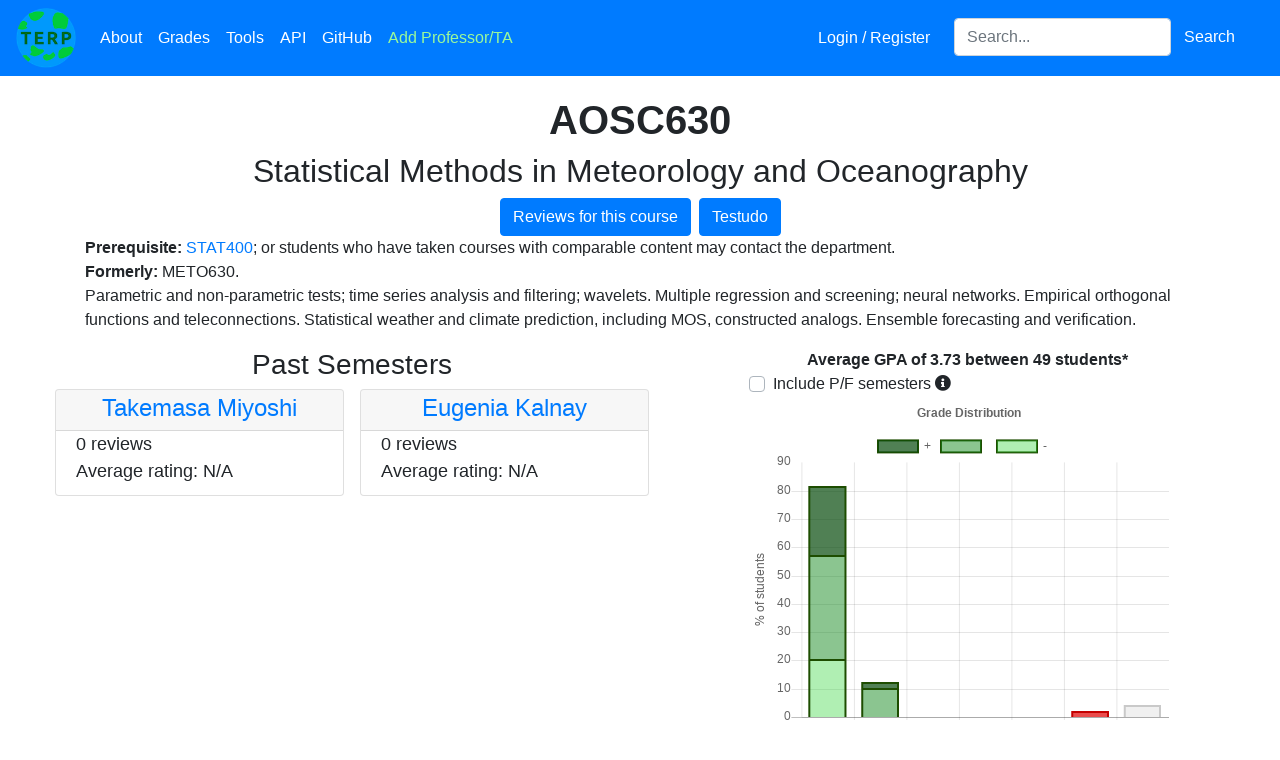

--- FILE ---
content_type: text/html; charset=utf-8
request_url: https://planetterp.com/course/AOSC630
body_size: 7378
content:





<!DOCTYPE html>
<html lang="en">
    <head>
        <meta name="viewport" content="width=device-width, initial-scale=1.0, shrink-to-fit=no">
        <link rel="shortcut icon" type="image/x-icon" href="/static/favicon.ico">

        
        


        <script type="1a1d259b2c86373a89b1af0e-text/javascript" src="/static/js/jquery-3.5.1.min.js"></script>
        <script type="1a1d259b2c86373a89b1af0e-text/javascript" src="/static/js/jquery-ui-1.12.1.min.js"></script>
        <script type="1a1d259b2c86373a89b1af0e-text/javascript" src="/static/js/bootstrap.bundle.min.js"></script>

        <script type="1a1d259b2c86373a89b1af0e-text/javascript" src="/static/js/rateyo.min.js"></script>
        <script type="1a1d259b2c86373a89b1af0e-text/javascript" src="/static/js/rating.js"></script>
        <script type="1a1d259b2c86373a89b1af0e-text/javascript" src="/static/js/iziToast.min.js"></script>
        <script type="1a1d259b2c86373a89b1af0e-text/javascript" src="/static/js/professor-form.js"></script>
        <script async src="https://www.googletagmanager.com/gtag/js?id=UA-109898068-1" type="1a1d259b2c86373a89b1af0e-text/javascript"></script>

        <link rel="stylesheet" type="text/css" href="/static/css/bootstrap.min.css">
        <link rel="stylesheet" type="text/css" href="/static/css/jquery-ui-1.12.1.min.css">
        <link rel="stylesheet" type="text/css" href="/static/css/jquery-autocomplete.css">
        <link rel="stylesheet" type="text/css" href="/static/css/rateyo.min.css">
        <link rel="stylesheet" type="text/css" href="/static/css/iziToast.min.css">
        <link rel="stylesheet" type="text/css" href="/static/css/progressbar.css">
        <link rel="stylesheet" type="text/css" href="/static/fontawesome-5.15.3/css/all.min.css">

        

        <!-- must come at the end so we override other css files when specificity is equal -->
        <link rel="stylesheet" href="/static/css/stylesheet.css">

        

        
<script type="1a1d259b2c86373a89b1af0e-text/javascript" src="/static/js/chart.min.js"></script>


        <meta property="og:type" content="website">
        <title>AOSC630 | PlanetTerp</title>

        <meta name="description" content="View professor reviews and grade data for AOSC630 at the University of Maryland &mdash; College Park"/>
        <style type="text/css">
            @media (min-width: 800px) {
                .iziToast, .iziToast-title {
                    width: 430px;
                }
            }
        </style>
        <script async src="https://www.googletagmanager.com/gtag/js?id=G-61QKXSX5JG" type="1a1d259b2c86373a89b1af0e-text/javascript"></script>
        <script type="1a1d259b2c86373a89b1af0e-text/javascript">
          window.dataLayer = window.dataLayer || [];
          function gtag(){dataLayer.push(arguments);}
          gtag('js', new Date());

          gtag('config', 'G-61QKXSX5JG');
        </script>
        <script type="1a1d259b2c86373a89b1af0e-text/javascript">
            window.dataLayer = window.dataLayer || [];
            function gtag(){dataLayer.push(arguments);}
            gtag('js', new Date());

            gtag('config', 'UA-109898068-1');

            /* Track outbound clicks */
            /* from: https://support.google.com/analytics/answer/7478520 */
            var trackOutboundLink = function(url) {
                gtag('event', 'click', {
                    'event_category': 'outbound',
                    'event_label': url,
                    'transport_type': 'beacon'
                    // 'event_callback': function(){document.location = url;}
            });
            }

            $.ajaxSetup({
                data: {"csrfmiddlewaretoken": "3rUvYoFvuqdbIJFBMqdRuP3uTGFUSfRyxvY39t5qzrpQszJv7rUPXHpZytmTFkba"}
            })

            /* Modified from: https://millionclues.com/internet/tracking-outbound-links-google-analytics/ (partially from https://stackoverflow.com/a/8496919/8255629) */
            function onclickCallback(e) {
                var e = window.e || e;

                var target = e.target;

                /* If clicked on an image, get the parent element, which
                    should be an anchor element */
                if (target.tagName === 'IMG') {
                    target = target.parentElement;
                }

                if ((target.tagName !== 'A') || (target.host == window.location.host)) {
                    return;
                }

                trackOutboundLink(target); // GA event tracker
            }

            if (document.addEventListener) {
                document.addEventListener('click', onclickCallback, false);
            }
            else {
                document.attachEvent('onclick', onclickCallback);
            }

            $(function () {
                $('[data-toggle="tooltip"]').tooltip();
            });
        </script>
    </head>

    <body>
        <div id="canvas-wrapper">
            <div id="navbar-wrapper" class="fixed-top">
                <nav class="navbar navbar-expand-lg navbar-dark bg-primary">
                    <a class="navbar-brand p-0" href="/" title="Home"><img src="/static/images/logo.png" class="logo" alt="PlanetTerp's logo. The logo is a circle with a blue background and light green blots appearing on it. The word 'TERP' is in dark green in the middle." /></a>
                    <button class="navbar-toggler" type="button" data-toggle="collapse" data-target="#site-navbar" aria-controls="site-navbar" aria-expanded="false" aria-label="Toggle navigation">
                        <span class="navbar-toggler-icon"></span>
                    </button>

                    <div class="collapse navbar-collapse" id="site-navbar">
                        <ul class="navbar-nav mr-auto">
                            <li class="nav-item">
                                <a class="nav-link" href="/about" title="About">About</a>
                            </li>
                            <li class="nav-item">
                                <a class="nav-link" href="/grades" title="Grades">Grades</a>
                            </li>
                            <li class="nav-item">
                                <a class="nav-link" href="/tools" title="Tools">Tools</a>
                            </li>
                            <li class="nav-item" title="API">
                                <a class="nav-link" href="/api/">API</a>
                            </li>
                            <li class="nav-item" title="GitHub">
                                <a class="nav-link" href="https://github.com/planetterp/planetterp" target="_blank">GitHub</a>
                            </li>
                            <li class="nav-item">
                                <a class="nav-link" href="#" title="Add Professor/TA" data-toggle="modal" data-target="#add-professor-modal" style="color: #9af99a;">Add Professor/TA</a>
                            </li>
                        </ul>

                        <ul class="navbar-nav navbar-right mr-3">
                            
                            <li class="nav-item mr-3">
                                
                                    <a class="nav-link" href="/login?next=/course/AOSC630" title="Login / Register">Login / Register</a>
                                
                            </li>


                            <li class="nav-item">
                                <form class="form-inline" id="header-search-form">
                                    <label for="header-search" style="display: none;">Search for a professor or course</label>
                                    <input id="header-search" class="form-control" type="search" name="query" placeholder="Search..." aria-label="Search for a course, professor, or teaching assistant">
                                    <button class="btn btn-primary" type="submit">Search</button>
                                </form>
                            </li>
                        </ul>
                    </div>
                </nav>
            </div>

            
            
        </div>

        <div id="add-professor-form-container">
            

<form  id="professor-form-add" method="post" > <input type="hidden" name="csrfmiddlewaretoken" value="DZD3HdVwq5FRDcmvnAp63yzwHxaJdbE873HBSilrv6Rwn2qpIB64wqV1mkRI0gYK"> <div id="add-professor-modal" class="modal fade "  aria-labelledby="add-professor-label-label" role="dialog" tabindex="-1"> <div class="modal-dialog modal-lg" role="document"> <div class="modal-content"> <div class="modal-header"> <h5 class="modal-title " id="add-professor-label">Add a new Professor/TA</h5> <button type="button" class="close" data-dismiss="modal" aria-label="Close"> <span aria-hidden="true" style="float: left">&times;</span> </button> </div> <div class="modal-body"> <div id="success-banner-add" 
    class="alert alert-dismissable alert-success text-center w-100 rounded-0 d-none position-absolute"  style="z-index: 1;">
        Review submitted successfully! <button type="button" class="close">&times;</button>
</div>
<div class="alert alert-primary text-center info-alert w-100 rounded-0"> <button type="button" class="close" data-dismiss="alert">&times;</button> <strong>Note:</strong> <a href="/login" target="_blank">Register</a> to save your reviews to an account and to put a username next to your reviews
</div><fieldset  
    class="p-2 "
    > <div id="review-left-wrapper-add" 
    class="no_select review-left-wrapper" > <div id="div_id_name" class="form-group"> <div> <input type="text" name="name" placeholder="Instructor Name" class="textinput textInput form-control" id="id_name"> </div> </div> <div id="name_errors" class="invalid-feedback text-center mb-3" style="font-size: 15px"></div> <div id="div_id_type_" class="form-group"> <div > <div class="custom-control custom-radio custom-control-inline"> <input type="radio" class="custom-control-input" name="type_" value="professor"  id="id_type__0"
> <label class="custom-control-label" for="id_type__0">
            Professor
        </label> </div> <div class="custom-control custom-radio custom-control-inline"> <input type="radio" class="custom-control-input" name="type_" value="TA"  id="id_type__1"
> <label class="custom-control-label" for="id_type__1">
            TA
        </label> </div> </div> </div>

<div id="type__errors" class="invalid-feedback text-center mb-3" style="font-size: 15px"></div> <div id="div_id_course" class="form-group"> <div> <input type="text" name="course" placeholder="Course" id="id_course_add" class="textinput textInput form-control"> </div> </div> <div id="course_errors" class="invalid-feedback text-center mb-3" style="font-size: 15px"></div> <div id="div_id_grade" class="form-group"> <div> <select name="grade" id="id_grade_add" class="select custom-select"> <option value="" selected>Expected Grade</option> <option value="A+">A+</option> <option value="A">A</option> <option value="A-">A-</option> <option value="B+">B+</option> <option value="B">B</option> <option value="B-">B-</option> <option value="C+">C+</option> <option value="C">C</option> <option value="C-">C-</option> <option value="D+">D+</option> <option value="D">D</option> <option value="D-">D-</option> <option value="F">F</option> <option value="P">P</option> <option value="W">W</option> <option value="XF">XF</option>

</select> </div> </div> <div id="grade_errors" class="invalid-feedback text-center mb-3" style="font-size: 15px"></div><div id="div_id_rating"><div id="rateYo_add" class="rateYo" class="p-0"></div></div><div id="rating_errors" class="invalid-feedback text-center mb-3" style="font-size: 15px"></div> <input type="hidden" name="rating" id="id_rating_add">

<div class="form-group"> <div class=""> <input type="button" name="submit" value="Submit" class="btn btn-warning w-100 mt-3" id="submit-add-form" onClick="if (!window.__cfRLUnblockHandlers) return false; submitProfessorForm(&quot;#professor-form-add&quot;)" data-cf-modified-1a1d259b2c86373a89b1af0e-="" /> </div>
</div>

</div>
<div id="review-right-wrapper-add" 
    class="review-right-wrapper" > <div id="div_id_content" class="form-group mb-0"> <div> <textarea name="content" cols="40" rows="10" maxlength="10000" id="id_content_add" placeholder="Please keep the review relevant to the instructor&#x27;s teaching..." style="height: 18rem;" class="textarea form-control">
</textarea> </div> </div> <a href="/about#tips" target="_blank" style="float:right; font-size:15px">Not sure what to write?</a><div id="content_errors" class="invalid-feedback text-center mb-3" style="font-size: 15px"></div>
</div> </fieldset> </div> </div> </div>
</div> </form>

        </div>

        <br />
        <br />
        <br />

        <div id="content">
            
<br />

<div class="container">
	<div class="row">
		<div class="col">
			<h1 class="text-center"><strong>AOSC630</strong></h1>
			
				<h2 class="text-center">Statistical Methods in Meteorology and Oceanography</h2>
			
			<div class="d-flex justify-content-center">
				<a href="/course/AOSC630/reviews" class="btn btn-primary">
					Reviews for this course
				</a>
				<a target="_blank" class="ml-2 btn btn-primary text-center" href="https://app.testudo.umd.edu/soc/search?courseId=AOSC630&sectionId=&termId=202601&_openSectionsOnly=on&creditCompare=&credits=&courseLevelFilter=ALL&instructor=&_facetoface=on&_blended=on&_online=on&courseStartCompare=&courseStartHour=&courseStartMin=&courseStartAM=&courseEndHour=&courseEndMin=&courseEndAM=&teachingCenter=ALL&_classDay1=on&_classDay2=on&_classDay3=on&_classDay4=on&_classDay5=on">
					Testudo
				</a>
			</div>

			
				<div class="row">
					<div class="col">
						<p style="white-space: pre-line;"><b>Prerequisite:</b> <a href="/course/STAT400">STAT400</a>; or students who have taken courses with comparable content may contact the department.
<b>Formerly:</b> METO630.
Parametric and non-parametric tests; time series analysis and filtering; wavelets. Multiple regression and screening; neural networks. Empirical orthogonal functions and teleconnections. Statistical weather and climate prediction, including MOS, constructed analogs. Ensemble forecasting and verification.</p>
					</div>
				</div>
			

			
		</div>
	</div>
</div>

<div id="information-container">
	<div class="row">
		<div class="col-md-6 course-professors">
			
				<h3 class="text-center">Past Semesters</h3>
				<!--
					conveniently, the `sm` breakpoint lines up almost exatly with our mobile styling breakpoint.
					Since on mobile we put the graph above and the professors below, the professors suddenly have a
					lot more space and can be put into 2 columns again.
				-->
				<div class="row row-cols-1 row-cols-sm-2 row-cols-md-1 row-cols-lg-2">
					
						<div class="col px-2 pb-3">
							<div class="professor-card card h-100">
								<div class="card-header text-center px-1 pb-0 pt-1">
									<h4><a href="/professor/miyoshi">Takemasa Miyoshi</a></h4>
								</div>
								<div class="card-body">
									<p class="card-text">
										
											0 reviews
										
										<br />
										Average rating:
										
											N/A
										
									</p>
								</div>
							</div>
						</div>
					
						<div class="col px-2 pb-3">
							<div class="professor-card card h-100">
								<div class="card-header text-center px-1 pb-0 pt-1">
									<h4><a href="/professor/kalnay">Eugenia Kalnay</a></h4>
								</div>
								<div class="card-body">
									<p class="card-text">
										
											0 reviews
										
										<br />
										Average rating:
										
											N/A
										
									</p>
								</div>
							</div>
						</div>
					
				</div>
			
		</div>
		<div class="col-md-6" id="course-grades">
			<div class="container">
    <div class="row text-center">
        <div class="col">
            <strong id="average-gpa-text"></strong>
        </div>
    </div>
    <div class="row">
        <div class="col">
            <div class="custom-control custom-checkbox">
                <input class="custom-control-input" type="checkbox" id="includePFSemesters">
                <label class="custom-control-label no-select" for="includePFSemesters">Include P/F semesters</label>
                <i class="fas fa-info-circle" data-toggle="tooltip" data-placement="right" title="During the Spring 2020 and Spring 2021 semesters, students could choose to take some of their courses pass-fail mid-semester which skews grade data aggregated across multiple semesters."></i>
            </div>
        </div>
        
    </div>

    <div class="row">
        <div class="col">
            <canvas id="grades" width="500px" height="400px"></canvas>
        </div>
    </div>

    <div class="row">
        <div class="col gpa-disclaimer">
            * "W"s are considered to be 0.0 quality points. "Other" grades are not factored into GPA calculation. Grade data not guaranteed to be correct.
        </div>
    </div>
</div>

<script type="1a1d259b2c86373a89b1af0e-text/javascript">
    const graph = $("#grades")[0].getContext("2d");
    const chart = new Chart(graph, {
        type: 'bar',
        data: {
            labels: ["A", "B", "C", "D", "F", "W", "other"],
            datasets: [
                {
                label: "-",
                data: [],
                backgroundColor: [
                    'rgba(58, 215, 65, .4)',
                    'rgba(58, 215, 65, .4)',
                    'rgba(58, 215, 65, .4)',
                    'rgba(58, 215, 65, .4)'
                ],
                borderColor: [
                    'rgba(29, 77, 0, 1)',
                    'rgba(29, 77, 0, 1)',
                    'rgba(29, 77, 0, 1)',
                    'rgba(29, 77, 0, 1)'
                ],
                borderWidth: 2
                },
                {
                label: "",
                data: [],
                backgroundColor: [
                    'rgba(25, 140, 35, .5)',
                    'rgba(25, 140, 35, .5)',
                    'rgba(25, 140, 35, .5)',
                    'rgba(25, 140, 35, .5)',
                    'rgba(226, 0, 0, .7)',
                    'rgba(226, 0, 0, .7)',
                    'rgba(217, 217, 217, .4)',
                ],
                borderColor: [
                    'rgba(29, 77, 0, 1)',
                    'rgba(29, 77, 0, 1)',
                    'rgba(29, 77, 0, 1)',
                    'rgba(29, 77, 0, 1)',
                    'rgba(196, 0, 0, 1)',
                    'rgba(196, 0, 0, 1)',
                    'rgba(201, 201, 201, 1)'
                ],
                borderWidth: 2
                },
                {
                label: "+",
                data: [],
                backgroundColor: [
                    'rgba(6, 74, 12, .7)',
                    'rgba(6, 74, 12, .7)',
                    'rgba(6, 74, 12, .7)',
                    'rgba(6, 74, 12, .7)'
                ],
                borderColor: [
                    'rgba(29, 77, 0, 1)',
                    'rgba(29, 77, 0, 1)',
                    'rgba(29, 77, 0, 1)',
                    'rgba(29, 77, 0, 1)'
                ],
                borderWidth: 2
                }
            ]
        },
        options: {
            title: {
                display: true,
                text: " Grade Distribution"
            },
            scales: {
                xAxes: [{stacked: true}],
                yAxes: [{
                    stacked: true,
                    scaleLabel: {
                        display: true,
                        labelString: "% of students"
                    }}
                ]
            },
            legend: {
                reverse: true
            },
            responsive: true,
            tooltips: {
                callbacks: {
                    title: function(tooltipItem, data) {
                        return tooltipItem[0]['xLabel'] + data['datasets'][tooltipItem[0]['datasetIndex']]['label'];
                    }
                }
            },
            animation: {
                duration: 0
            }
        }
    });

    function updateGraph(params) {
        $.get("/data_sources/grade_data", params, function(grade_data) {
            var average_gpa = grade_data.average_gpa ?? 0;
            var num_students = grade_data.num_students ?? 0;

            $("#average-gpa-text").html(`Average GPA of ${average_gpa.toFixed(2)} between ${num_students.toLocaleString()} students*`);
            chart.data.datasets[0].data = grade_data.data_minus
            chart.data.datasets[1].data = grade_data.data_flat
            chart.data.datasets[2].data = grade_data.data_plus
            chart.update();

            
        });
    }

    var params = {
        course: "AOSC630",
        professor: "",
        pf_semesters: $("#includePFSemesters").is(":checked")
    }

    $(function() {
        updateGraph(params);

        if ($("#grades-by-course").length) {
            $("#grades-by-course").on("change", function() {
                if (this.value == "All courses") {
                    // unset filter if user reselects "all courses"
                    params.course = "";
                } else {
                    // otherwise, filter to only the specified course
                    params.course = this.value;
                }
                updateGraph(params);
            });
        }
    });

    $("#includePFSemesters").on("change", function() {
        params.pf_semesters = $("#includePFSemesters").is(":checked");
        updateGraph(params);
    });

</script>

		</div>
	</div>
</div>

        </div>

        <footer id="page-footer" class="text-center w-100">
            <div class="footer-color">
                <span class="set-color-scheme" id="color-scheme-light" title="Set color scheme to light."></span>
                <span class="set-color-scheme" id="color-scheme-dark" title="Set color scheme to dark."></span>
            </div>
            <div style="position: relative; top: 15px;" class="copyright-text">
                Copyright &copy; 2017 &mdash; 2026 PlanetTerp
                <div class="footer-info">
                    <a href="/privacypolicy">Privacy Policy</a> | <a href="/termsofuse">Terms of Use</a>
                </div>
            </div>
        </footer>

        <script type="1a1d259b2c86373a89b1af0e-text/javascript">
            $(function() {
                $('.alert .close').click(function(){
                    $(this).parent().addClass("d-none");
                 });

                $("#header-search").autocomplete({
                    minLength: 3,
                    delay: 100,
                    source: function(request, response) {
                        // copy pasting professor names can sometimes introduce unwanted whitespace
                        var query = request.term.trim();
                        $.get("/autocomplete", {"query": query, "types[]": ["professor", "course"], "return_attrs[]": ["url"]},  function(data) {
                            response(data);
                        });
                    },
                    select: function(event, ui) {
                        var location = ui.item.result.url;
                        window.location.href = location;
                        // prevent autocomplete from handling the event
                        return false;
                    }
                });

                $("#header-search-form").submit(function(e) {
                    // match autocomplete functionality by trimming whitespace
                    var query = $("#header-search").val().trim()
                    var params = {"query": query}
                    window.location.href = `/search?${$.param(params)}`;
                    e.preventDefault();
                });

                $(".anonymous-checkbox > div.form-group").addClass("mb-0");

                initializeRateYo(2.4, "add");
            });

            $("#rateYo_add").on('shown.bs.modal', function() {
                setRateYoSize("#review-left-wrapper-add", "#rateYo_add");
            });

            function changeColorScheme(scheme) {
                $.ajax({
                    url: "/set_colors_cheme",
                    type: "POST",
                    data: {
                        'scheme': scheme,
                        // for some reason our ajaxSetup call hasn't taken effect by this point in the file, so we need
                        // to specify the csrf token manually.
                        // (or perhaps I'm mistaken and have made a mistake somewhere else that has caused the csrf
                        // token not to be passed).
                        'csrfmiddlewaretoken': '3rUvYoFvuqdbIJFBMqdRuP3uTGFUSfRyxvY39t5qzrpQszJv7rUPXHpZytmTFkba'
                    },
                    // make sure the server has received our POST before refreshing, else the
                    // session's color scheme may not be set yet
                    success: function(data) {
                        location.reload();
                    }
                });
            }
            $("#color-scheme-light").click(function() {
                changeColorScheme("light");
            });

            $("#color-scheme-dark").click(function() {
                changeColorScheme("dark");
            });

            function setUpDarkScheme() {
                // "Stars" in navbar:
                var navbar = document.getElementById('navbar-wrapper');

                var canvas = document.getElementById('navbar-canvas');
                canvas.width = navbar.offsetWidth;
                canvas.height = navbar.offsetHeight;
                var ctx = canvas.getContext("2d");
                ctx.fillStyle = 'rgba(255,255,255,1)';

                for (var x = 0; x < navbar.offsetWidth; x += 1) {
                    for (var y = 0; y < navbar.offsetHeight; y += 1) {
                        if (Math.random() <= .003 ) { // ~1/333 chance
                            ctx.fillRect(x, y, 1, 1);
                        }
                    }
                }
                if (typeof Chart !== 'undefined') {
                    Chart.defaults.global.defaultFontColor = 'white';
                }
            }

            

        function onProfileSettingsClick() {
            // Allows user to switch to settings page from navbar dropdown when already on the profile page.
            // Without this the settings link in the navbar dropdown won't be able to switch you from
            // 'your reviews' to 'settings'. See also https://stackoverflow.com/a/19170628
            location.hash = "settings"
            location.reload();
        }
        </script>
    <script src="/cdn-cgi/scripts/7d0fa10a/cloudflare-static/rocket-loader.min.js" data-cf-settings="1a1d259b2c86373a89b1af0e-|49" defer></script><script defer src="https://static.cloudflareinsights.com/beacon.min.js/vcd15cbe7772f49c399c6a5babf22c1241717689176015" integrity="sha512-ZpsOmlRQV6y907TI0dKBHq9Md29nnaEIPlkf84rnaERnq6zvWvPUqr2ft8M1aS28oN72PdrCzSjY4U6VaAw1EQ==" data-cf-beacon='{"version":"2024.11.0","token":"517b770786dc4bfaa7a6af06bd912f09","r":1,"server_timing":{"name":{"cfCacheStatus":true,"cfEdge":true,"cfExtPri":true,"cfL4":true,"cfOrigin":true,"cfSpeedBrain":true},"location_startswith":null}}' crossorigin="anonymous"></script>
</body>
</html>
